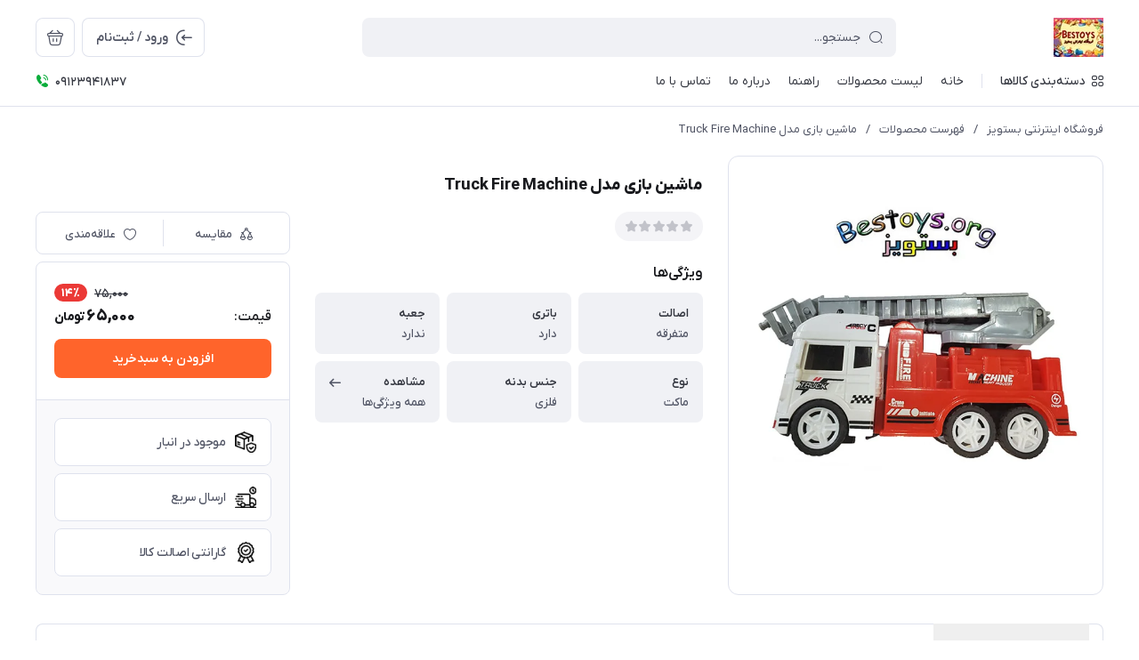

--- FILE ---
content_type: text/html; charset=utf-8
request_url: http://www.bestoys.org/product-353-2-2
body_size: 17666
content:
<!DOCTYPE html>
<html dir="rtl" lang="fa" ng-app="siteBuilder.public">

<head>
	<meta charset="UTF-8">
	<meta http-equiv="X-UA-Compatible" content="IE=edge">
	<title>ماشین بازی مدل Truck Fire Machine | فروشگاه اینترنتی بستویز</title>
	<meta name="keywords" content="">
	<meta name="description" content="">
	<meta property="og:title" content="ماشین بازی مدل Truck Fire Machine">
	<meta property="og:description" content="">
	<meta property="og:url" content="http://Www.bestoys.org/product-353-2-2">
	<meta property="og:site_name" content="فروشگاه اینترنتی بستویز">
	<meta property="og:image" content='/uploads/products/96f70a.jpg?m=crop&w=200&h=200&q=veryhigh'>
	<meta name="twitter:url" content="http://Www.bestoys.org/product-353-2-2">
	<meta name="twitter:title" content="ماشین بازی مدل Truck Fire Machine | فروشگاه اینترنتی بستویز">
	<meta name="twitter:description" content="">
	<meta name="viewport" content="width=device-width, initial-scale=1, maximum-scale=1, user-scalable=yes">
	<link rel="stylesheet" href="/site/resources/fonts/css?family=persian">
	<link rel="stylesheet" href="/themes/custom-5a18/assets/theme.css?v=1.0">
	
	<link rel="canonical" href="http://Www.bestoys.org/product-353-2-2">
	
<meta name="generator" content="Portal Site Builder">
</head>

<body class=' ' ng-class="{'no-scroll':no_scroll}">

	
		<!--navigation-->
		<div class="navigation-space"></div>
<div class="navbar bg-white lg:pb-8 fixed inset-x-0 top-0 z-999" role="navigation">
	<div class="container">
		<div class="flex justify-between lg:space-x-16 !space-x-reverse py-12 lg:pt-20 lg:pb-12 items-center flex-wrap">
			<a href="/" class="shrink-0">
				
	<img src="/uploads/logo/6747a9.jpg?m=thumb&h=44&q=high" class="max-h-40 lg:max-h-44 w-auto block" alt="فروشگاه اینترنتی بستویز">


			</a>
			<button type="button" class="mobile-menu-btn btn btn-white btn-sm btn-icon !text-gray lg:hidden relative group" aria-label="منو">
				<i class="icon-menu text-xl flex items-center justify-center absolute inset-x-0 inset-y-0 opacity-100 scale-100 group-[.active]:opacity-0 group-[.active]:scale-50 transition-all"></i>
				<i class="icon-close text-xs pt-2 flex items-center justify-center absolute inset-x-0 inset-y-0 opacity-0 scale-50 group-[.active]:opacity-100 group-[.active]:scale-100 transition-all"></i>
			</button>
			<form class="navbar-search grow w-full lg:max-w-[600px] relative" action="/site/search" dynamic-search="" autocomplete="off">
				<div class="pt-10 lg:pt-0">
					
						<div class="relative">
	<i class="icon-search text-gray text-normal h-16 w-16 absolute right-15 inset-y-0 my-auto z-2 pointer-events-none transition-all" ng-class="{'scale-0 opacity-0': loading}"></i>
	<i class="before:loading w-16 h-16 text-xs absolute inset-y-0 right-15 my-auto transition-all is-loading z-2 before:border-2 before:border-blue scale-125 opacity-0" ng-class="{'!scale-100 !opacity-100': loading}"></i>
	<input type="text" name="q" class="form-control relative z-1 pr-40" maxlength="100" ng-model="query" ng-model-options="{debounce:500}" ng-focus="searchFocused=true" ng-blur="searchFocused=false" ng-class="{'active': searchFocused||searchMouseover}" placeholder="جستجو...">
</div>
<div class="inset-x-0 top-full mt-10 shadow-dropdown absolute rounded bg-white p-20 z-999" ng-mouseover="searchMouseover=true" ng-mouseleave="searchMouseover=false" ng-class="{'hidden': !items.length || (!searchFocused&&!searchMouseover)}" auto-show="">
	<a ng-href="{{item.url}}" class="flex items-center border-b pb-16 mb-16 last:border-none last:pb-0 last:mb-0" ng-repeat="item in items">
		<img ng-src="{{item.image}}?m=crop&w=48&h=48&q=high" class="rounded ml-12" ng-show="item.image">
		<img src="/site/resources/images/empty.jpg?m=crop&w=48&h=48&q=high" class="rounded ml-12" ng-show="!item.image">
		<div class=" pt-2">
			<span class="text-xs text-dark font-medium leading-xs block" ng-bind="item.title"></span>
		</div>
	</a>
</div>
					
				</div>
			</form>
			<ul class="hidden lg:flex space-x-8 flex-row-reverse">
				
					<li>
						<div class="relative" cart="">
							<a href="/site/cart" class="btn btn-icon btn-white icon-bag text-xl" data-drawer="#cart-drawer" aria-label="سبد خرید"></a>
							<span class="absolute -right-4 -top-4 bg-primary text-white text-[11px] leading-1 pt-4 pb-1 font-semibold rounded-xs min-w-16 text-center px-4 fa-numbers" auto-show="" ng-show="model.quantity > 0" ng-bind="model.quantity || 0"></span>
						</div>
					</li>
				
				<li>
					
						<a href="/site/signin" class="btn btn-white flex items-center py-10">
							<i class="icon-login text-2xl ml-7 -mr-4"></i>
							<span class="pt-2">ورود / ثبت‌نام</span>
						</a>
					
					
				</li>
			</ul>

		</div>
		<div class="navbar-content hidden lg:block">
			<nav class="flex leading-[22px] pb-6 pt-1 items-center">
				
					<div class="megamenu-holder relative before:w-[880px] before:top-full before:absolute before:hidden before:h-14 hover:before:block before:right-0">
						<div class="flex items-center py-2 text-dark megamenu-btn cursor-pointer">
							<i class="icon-category ml-7"></i>
							<span class="pt-2 font-medium">دسته‌بندی کالاها</span>
						</div>
						<div class="megamenu absolute top-full mt-14 border-t rounded-b right-0 bg-white w-[900px] min-h-[400px] max-h-[60vh] z-999 overflow-hidden">
							<div class="flex grow overflow-hidden">
								<ul class="megamenu-items bg-light w-[220px] shrink-0 overflow-y-auto overflow-x-hidden pt-8 pb-12">
									
										<li>
											<a href="/store-50" class="megamenu-item">
												فکری
											</a>
										</li>
									
										<li>
											<a href="/store-5" class="megamenu-item">
												فیگور
											</a>
										</li>
									
										<li>
											<a href="/store-34" class="megamenu-item">
												پسرانه
											</a>
										</li>
									
										<li>
											<a href="/store-26" class="megamenu-item">
												دخترانه
											</a>
										</li>
									
										<li>
											<a href="/store-54" class="megamenu-item">
												اکسسوری
											</a>
										</li>
									
										<li>
											<a href="/store-69" class="megamenu-item">
												اسباب بازیهای ایراد دار
											</a>
										</li>
									
										<li>
											<a href="/store-90" class="megamenu-item">
												پوشاک
											</a>
										</li>
									
								</ul>
								<div class="relative grow">
									
										<div class="megamenu-content">
											
												
													<div>
														<a href="/store-50/lego" class="block text-dark text-xs font-semibold" target="_blank">
															لگو - Lego
														</a>
														
													</div>
												
													<div>
														<a href="/store-50/store-51" class="block text-dark text-xs font-semibold" target="_self">
															پازل - Puzzle
														</a>
														
													</div>
												
													<div>
														<a href="/store-50/store-61" class="block text-dark text-xs font-semibold" target="_blank">
															پلی موبیل - PLAYMOBIL
														</a>
														
													</div>
												
													<div>
														<a href="/store-50/store-76" class="block text-dark text-xs font-semibold" target="_self">
															برد گیم - Board Game
														</a>
														
													</div>
												
											
										</div>
									
										<div class="megamenu-content">
											
												
													<div>
														<a href="/store-5/store-35" class="block text-dark text-xs font-semibold" target="_blank">
															هری پاتر - Harry Potter
														</a>
														
													</div>
												
													<div>
														<a href="/store-5/store-36" class="block text-dark text-xs font-semibold" target="_blank">
															تن تن - Tintin
														</a>
														
													</div>
												
													<div>
														<a href="/store-5/store-37" class="block text-dark text-xs font-semibold" target="_blank">
															نظامی - Soldier
														</a>
														
													</div>
												
													<div>
														<a href="/store-5/store-38" class="block text-dark text-xs font-semibold" target="_blank">
															فیلم - Films
														</a>
														
													</div>
												
													<div>
														<a href="/store-5/funkopop" class="block text-dark text-xs font-semibold" target="_blank">
															فانکوپاپ - Funko Pop
														</a>
														
													</div>
												
													<div>
														<a href="/store-5/store-40" class="block text-dark text-xs font-semibold" target="_blank">
															کارتون - Animitions
														</a>
														
													</div>
												
													<div>
														<a href="/store-5/store-41" class="block text-dark text-xs font-semibold" target="_blank">
															انیمه - Anime
														</a>
														
													</div>
												
													<div>
														<a href="/store-5/store-42" class="block text-dark text-xs font-semibold" target="_blank">
															بازی - Games
														</a>
														
													</div>
												
													<div>
														<a href="/store-5/store-43" class="block text-dark text-xs font-semibold" target="_blank">
															حیوانات - Animals
														</a>
														
													</div>
												
													<div>
														<a href="/store-5/store-44" class="block text-dark text-xs font-semibold" target="_blank">
															دیزنی - Disney
														</a>
														
													</div>
												
													<div>
														<a href="/store-5/store-53" class="block text-dark text-xs font-semibold" target="_blank">
															گروسری گنگ - Grossery Gang
														</a>
														
													</div>
												
													<div>
														<a href="/store-5/store-60" class="block text-dark text-xs font-semibold" target="_self">
															ورزشی - Sport
														</a>
														
													</div>
												
													<div>
														<a href="/store-5/store-62" class="block text-dark text-xs font-semibold" target="_blank">
															کیوپاسکت - Qposket
														</a>
														
													</div>
												
													<div>
														<a href="/store-5/star-wars" class="block text-dark text-xs font-semibold" target="_blank">
															جنگ ستارگان - Star Wars
														</a>
														
													</div>
												
													<div>
														<a href="/store-5/store-71" class="block text-dark text-xs font-semibold" target="_blank">
															بازی مرکب - Squid Game
														</a>
														
													</div>
												
											
										</div>
									
										<div class="megamenu-content">
											
												
													<div>
														<a href="/store-34/store-82" class="block text-dark text-xs font-semibold" target="_self">
															هواپیما و هلی کوپتر کنترلی
														</a>
														
													</div>
												
													<div>
														<a href="/store-34/store-81" class="block text-dark text-xs font-semibold" target="_self">
															ماشین کنترلی
														</a>
														
													</div>
												
													<div>
														<a href="/store-34/store-74" class="block text-dark text-xs font-semibold" target="_self">
															موتور - Motor
														</a>
														
													</div>
												
													<div>
														<a href="/store-34/store-47" class="block text-dark text-xs font-semibold" target="_self">
															ماشین - Cars
														</a>
														
													</div>
												
													<div>
														<a href="/store-34/store-45" class="block text-dark text-xs font-semibold" target="_self">
															سگ نگهبان - Pow Patrol
														</a>
														
													</div>
												
													<div>
														<a href="/store-34/store-46" class="block text-dark text-xs font-semibold" target="_self">
															پی جی مسک - PJ Masks
														</a>
														
													</div>
												
													<div>
														<a href="/store-34/store-52" class="block text-dark text-xs font-semibold" target="_self">
															مشاغل
														</a>
														
													</div>
												
													<div>
														<a href="/store-34/store-64" class="block text-dark text-xs font-semibold" target="_self">
															اسلحه - Gun
														</a>
														
													</div>
												
													<div>
														<a href="/store-34/store-64" class="block text-dark text-xs font-semibold" target="_self">
															اسلحه - Gun
														</a>
														
													</div>
												
													<div>
														<a href="/store-34/store-65" class="block text-dark text-xs font-semibold" target="_self">
															متفرقه
														</a>
														
													</div>
												
													<div>
														<a href="/store-34/store-66" class="block text-dark text-xs font-semibold" target="_self">
															فرفره انفجاری
														</a>
														
													</div>
												
													<div>
														<a href="/store-34/store-70" class="block text-dark text-xs font-semibold" target="_self">
															ماسک
														</a>
														
													</div>
												
											
										</div>
									
										<div class="megamenu-content">
											
												
													<div>
														<a href="/store-26/store-31" class="block text-dark text-xs font-semibold" target="_blank">
															پونی - Pony
														</a>
														
													</div>
												
													<div>
														<a href="/store-26/store-29" class="block text-dark text-xs font-semibold" target="_blank">
															ال و ال - Lol
														</a>
														
													</div>
												
													<div>
														<a href="/store-26/store-30" class="block text-dark text-xs font-semibold" target="_blank">
															عروسک دخترانه
														</a>
														
													</div>
												
													<div>
														<a href="/store-26/store-33" class="block text-dark text-xs font-semibold" target="_blank">
															خانه و آشپزخانه - Home &amp; Kitchen
														</a>
														
													</div>
												
													<div>
														<a href="/store-26/store-89" class="block text-dark text-xs font-semibold" target="_blank">
															لابوبو - Labubu
														</a>
														
													</div>
												
													<div>
														<a href="/store-26/store-67" class="block text-dark text-xs font-semibold" target="_blank">
															پلیشی
														</a>
														
													</div>
												
													<div>
														<a href="/store-26/store-73" class="block text-dark text-xs font-semibold" target="_blank">
															زینتی
														</a>
														
													</div>
												
											
										</div>
									
										<div class="megamenu-content">
											
												
													<div>
														<a href="/store-54/store-58" class="block text-dark text-xs font-semibold" target="_self">
															لوازم التحریر
														</a>
														
													</div>
												
													<div>
														<a href="/store-54/store-58/store-56" class="block text-dark text-xs font-semibold" target="_self">
															جامدادی - Pencil Case
														</a>
														
													</div>
												
													<div>
														<a href="/store-54/store-83" class="block text-dark text-xs font-semibold" target="_self">
															مناسبتی
														</a>
														
													</div>
												
													<div>
														<a href="/store-54/store-79" class="block text-dark text-xs font-semibold" target="_self">
															ساعت - Watch
														</a>
														
													</div>
												
													<div>
														<a href="/store-54/store-27" class="block text-dark text-xs font-semibold" target="_self">
															جاسوویچی - Keychain
														</a>
														
													</div>
												
													<div>
														<a href="/store-54/store-55" class="block text-dark text-xs font-semibold" target="_self">
															کیف پول - Wallet
														</a>
														
													</div>
												
											
										</div>
									
										<div class="megamenu-content">
											
										</div>
									
										<div class="megamenu-content">
											
										</div>
									
								</div>
							</div>
						</div>
					</div>
					<div class="w-1 bg-gray-300 h-16 mx-20"></div>
				
				
					<ul class="navbar-items flex items-center space-x-20 space-x-reverse" role="menu" id="navbar-128643132">
						
							<li class='nav-item  '>
								<a href="/" class='nav-link' itemprop="url" target="_self">
									<span>خانه</span>
								</a>
								
							</li>
						
							<li class='nav-item  '>
								<a href="/site/store/products" class='nav-link' itemprop="url" target="_self">
									<span>لیست محصولات</span>
								</a>
								
							</li>
						
							<li class='nav-item  '>
								<a href="/help" class='nav-link' itemprop="url" target="_self">
									<span>راهنما</span>
								</a>
								
							</li>
						
							<li class='nav-item  '>
								<a href="/about-us" class='nav-link' itemprop="url" target="_self">
									<span>درباره ما</span>
								</a>
								
							</li>
						
							<li class='nav-item  '>
								<a href="/contact-us" class='nav-link' itemprop="url" target="_self">
									<span>تماس با ما</span>
								</a>
								
							</li>
						
					</ul>
				
				
					<div class="flex dir-ltr mr-auto items-center py-1">
						<i class="icon-phone-ring text-green text-normal mr-6"></i>
						<span class="text-xs font-medium text-dark fa-numbers pt-4">09123941837</span>
						
					</div>
				
			</nav>
		</div>

	</div>
</div>

<div class="mobile-menu-holder">
	<div class="mobile-menu flex flex-col h-full">
		<div class="px-24 pt-28 pb-20 flex items-center justify-between">
			<a href="/" class="shrink-0">
				
	<img src="/uploads/logo/6747a9.jpg?m=thumb&h=44&q=high" class="max-h-40 lg:max-h-44 w-auto block" alt="فروشگاه اینترنتی بستویز">


			</a>
			<button type="button" class="mobile-menu-close-btn btn btn-white btn-sm btn-icon !text-gray lg:hidden icon-close text-xs pt-2"></button>
		</div>

		
			<div class="grow overflow-y-auto overflow-x-hidden">
				<ul class="mobile-menu-items px-24 pb-12" role="menu" id="mobile-menu-128643132">
					
						<li class='mobile-menu-item  '>
							<a href="/" class='mobile-menu-link' itemprop="url" target="_self">
								<span>خانه</span>
								
							</a>
							
						</li>
					
						<li class='mobile-menu-item  '>
							<a href="/site/store/products" class='mobile-menu-link' itemprop="url" target="_self">
								<span>لیست محصولات</span>
								
							</a>
							
						</li>
					
						<li class='mobile-menu-item  '>
							<a href="/help" class='mobile-menu-link' itemprop="url" target="_self">
								<span>راهنما</span>
								
							</a>
							
						</li>
					
						<li class='mobile-menu-item  '>
							<a href="/about-us" class='mobile-menu-link' itemprop="url" target="_self">
								<span>درباره ما</span>
								
							</a>
							
						</li>
					
						<li class='mobile-menu-item  '>
							<a href="/contact-us" class='mobile-menu-link' itemprop="url" target="_self">
								<span>تماس با ما</span>
								
							</a>
							
						</li>
					
				</ul>
			</div>
		
	</div>
</div>


	<div class="drawer" id="cart-drawer" cart="">
	<div class="drawer-inner flex flex-col">
		<div class="flex items-center border-b px-16 lg:px-20 py-12 lg:py-16">
			<span class="grow font-bold text-normal lg:text-lg text-dark pt-4">سبد خرید</span>
			<button type="button" class="btn btn-icon btn-white icon-close btn-xs lg:btn-sm !pt-2 drawer-close-btn"></button>
		</div>

		<div class="grow flex flex-col overflow-hidden" ng-if="model.items.length">
			<div class="px-16 lg:px-20 py-20 lg:py-24 overflow-y-auto overflow-x-hidden">
				<div class="pb-20 lg:pb-24 mb-20 lg:mb-24 border-b last:!pb-0 last:!mb-0 last:!border-none" ng-repeat="item in model.items">
					<div class="flex">
						<a ng-href="{{item.product.url}}" target="_blank" class="w-100 h-100 thumbnail-holder shrink-0 ml-16 lg:ml-20">
							<img ng-src="{{item.product.image||'/site/resources/images/empty.jpg'}}?m=thumb&w=100&h=100&q=high" class="thumbnail">
						</a>
						<div class="pt-8 self-center">
							<a ng-href="{{item.product.url}}" class="block leading-[24px] text-secondary text-xs font-semibold" target="_blank">
								{{item.title}}
							</a>
							<div class="text-2xs leading-[20px] text-gray space-y-4 mt-4" ng-show="item.subtitle">
								<div ng-repeat="item in item.attributes">
									{{item}}
								</div>
							</div>
						</div>
					</div>
					<div class="flex items-center mt-8 lg:mt-12">
						<div class="w-100 ml-16 lg:ml-20">
							<div>
	<form name="items" class="flex rounded border dir-ltr items-center after:loading after:border-primary " ng-class="{'is-loading': item.progress}" ng-submit="items.$valid && update(item)" novalidate="">
		<button type="button" class="w-36 h-36 text-normal btn-icon !pt-2 transition-opacity text-red icon-delete" ng-show="item.quantity <= item.product.variant.min" ng-click="removeItem(item)" ng-class="{'opacity-55': item.progress}" ng-disabled="loading || item.progress"></button>
		<button type="button" class="w-36 h-36 text-4xs btn-icon !pt-2 transition-opacity text-gray icon-minus" ng-show="item.quantity > item.product.variant.min" ng-click="item.quantity = item.quantity-1;update(item)" ng-class="{'opacity-75': item.progress}" ng-disabled="loading || item.progress"></button>
		<span class="grow text-center fa-numbers transition-opacity pt-5 font-semibold text-gray text-sm leading-1" ng-class="{'opacity-0': item.progress}">
			{{item.quantity}}
		</span>
		<button type="button" class="w-36 h-36 text-4xs btn-icon !pt-2 transition-opacity text-gray icon-plus" ng-click="item.quantity = item.quantity+1;update(item)" ng-class="{'opacity-55': item.progress || item.quantity >= item.product.variant.max}" ng-disabled="loading || item.progress || item.quantity >= item.product.variant.max"></button>
	</form>
	<div class="validation-inline cart-item-inline-error text-danger" ng-messages="items.$error" ng-show="items.$dirty">
		<span ng-message="required">
			تعداد را بنویسید.
		</span>
		<span ng-message="min">
			بیش‌تر از 0 بنویسید.
		</span>
		<span ng-message="max">
			کم‌تر از {{item.product.variant.max + 1}} بنویسید.
		</span>
	</div>
</div>
						</div>
						<div class="pt-2 leading-xs">
							<div class="text-3xs text-red font-bold fa-numbers tracking-tight" ng-show="item.promotion_discount">{{item.promotion_discount|number}} <span class="text-5xs tracking-ultratight font-semibold">تومان</span> <span class="text-4xs">تخفیف</span></div>
							<div class="text-normal text-dark font-extrabold fa-numbers tracking-tight">{{item.total|number}} <span class="text-2xs tracking-ultratight">تومان</span></div>
						</div>
					</div>
				</div>
			</div>

			<div class="py-12 lg:py-16 px-16 lg:px-20 border-t flex items-center mt-auto">
				<div class="grow leading-xs pt-2">
					<div class="text-gray text-xs font-normal mb-2">مبلغ قابل پرداخت</div>
					<div class="text-lg text-dark font-extrabold fa-numbers tracking-tight">{{model.subtotal|number}} <span class="text-2xs tracking-ultratight">تومان</span></div>
				</div>
				<a href="/site/cart" class="btn btn-primary">
					ثبت سفارش
				</a>
			</div>
		</div>

		<div class="py-60 m-auto text-center" aria-labelledby="header-minicart" ng-if="!model.items.length">
			<i class="icon-bag-cross block text-[48px] text-gray opacity-60"></i>
			<div class="text-normal font-bold text-dark mt-14 leading-xs">
				سبد خرید شما خالی است
			</div>
		</div>
	</div>
</div>

		<!--/navigation-->
	

<!--main-->
<main class="product-container" product="">
	<div class="container">
		
	<div class="breadcrumb -lg:scrollable-row -lg:scrollable-row-autowidth lg:*:truncate ">
		<a href="/">فروشگاه اینترنتی بستویز</a>
		
			<span>/</span>
			<a href="/site/products">فهرست محصولات</a>
		
			<span>/</span>
			<a href="/product-353-2-2">ماشین بازی مدل Truck Fire Machine</a>
		
	</div>




	<!-- beautify ignore:start -->
	<script type="application/ld+json">
		{"@context":"https://schema.org","@type":"BreadcrumbList","itemListElement":[{"@type":"ListItem","position":1,"name":"فهرست محصولات","item":"http://Www.bestoys.org/site/products"},{"@type":"ListItem","position":2,"name":"ماشین بازی مدل Truck Fire Machine","item":"http://Www.bestoys.org/product-353-2-2"}]}
	</script>
	<!-- beautify ignore:end -->


		<div class="lg:flex flex-wrap mb-24 md:mb-32 2xl:mb-36" add-to-cart="">
			
			<div class="-mx-16 lg:mx-0 lg:w-3/8 lg:pl-28">
				
					<div class="border-y lg:border-x lg:rounded-lg lg:p-16 h-full flex items-center justify-center lightbox-container">
						<a href="/uploads/products/96f70a.jpg" class="thumbnail-holder w-[250px] h-[250px] md:w-[320px] md:h-[320px] lg:w-auto lg:h-auto mx-auto lightbox-item">
							<img src='/uploads/products/96f70a.jpg?m=thumb&w=640&h=640&q=high' class="thumbnail">
						</a>
					</div>
				
				
			</div>
			<div class="w-full lg:w-5/8 pt-24 lg:pt-20">
				
				<h1 class="text-normal md:text-lg text-secondary font-extrabold">
					ماشین بازی مدل Truck Fire Machine
				</h1>
				
				<form name="addtocart" class="md:flex pt-12 md:pt-16" ng-submit="addtocart.$valid && submit()" eval="collect(65000, 75000, 14)" dynamic-form="" auto-show="" novalidate="">
					<div class="md:w-3/5 md:pl-14">
						
							<div class="mb-12 md:mb-20 flex -md:space-x-6 md:space-x-8 !space-x-reverse items-center -md:scrollable-row -md:scrollable-row-autowidth">
								
									<div class="flex items-start px-12 bg-light/75 rounded-pill py-10" eval="collect(152625258, 0, 0)" product-rating="" auto-show="">
										<div class="relative group inline-flex">
											<div class="star-rating text-2xs group-hover:opacity-0">
												<div style='width:{{model.rate/5*100}}%'>
													<i class="icon-star" ng-repeat="number in [1,2,3,4,5]"></i>
												</div>
												<div style='width:{{(5-model.rate)/5*100}}%' class="!text-gray/30">
													<i class="icon-star" ng-repeat="number in [1,2,3,4,5]"></i>
												</div>
											</div>
											<div class="absolute text-2xs opacity-0 group-hover:opacity-100 flex inset-x-0 top-0 -mx-[0.1em]">
												<i class="icon-star px-[0.1em] cursor-pointer transition-colors" ng-class="{ 'text-yellow': number <= model.rate, 'text-gray/30': number> model.rate, }" ng-click="submit(number)" ng-focus="changeRate(number)" ng-mouseover="changeRate(number)" ng-mouseleave="changeRate()" ng-repeat="number in [1,2,3,4,5]"></i>
											</div>
										</div>
										<span class="text-gray fa-numbers mr-8 pt-1 text-3xs leading-1 pl-2" ng-show="model.count">از {{model.count}} نظر</span>
									</div>
								
								
								
								
									<button type="button" class="btn-light bg-light/75 text-gray rounded-pill text-2xs leading-[19px] px-14 py-7 flex md:hidden items-center" onclick="alert('این امکان فقط برای کاربران در دسترس است.')">
										<i class="icon-heart text-sm ml-6"></i>
										<span>علاقه‌مندی</span>
									</button>
								
								<a href="/site/products/compare/add?id=152625258" class="btn-light bg-light/75 text-gray rounded-pill text-2xs leading-[19px] px-14 py-7 flex md:hidden items-center">
									<i class="icon-compare text-sm ml-6"></i>
									<span>مقایسه</span>
								</a>
							</div>
						
						<div class="space-y-8 md:space-y-14">
							
						</div>
						
							<div class="flex items-center mb-4 md:mb-6 mt-12 md:mt-20">
								<span class="text-secondary font-semibold text-sm md:text-normal grow">ویژگی‌ها</span>
								
									<button class="flex items-center md:hidden text-dark hover:text-blue-dark transition-colors text-3xs" type="button" data-scroll-to=".product-tabs" data-click-target="#product-fields-btn">
										<span class="font-medium">مشاهده همه</span>
										<i class="icon-arrow-left mr-6"></i>
									</button>
								
							</div>
							<div class="product-header-features md:grid md:grid-cols-3 md:gap-8 -md:scrollable-row -md:child:w-auto -md:child:max-w-6/10 -md:space-x-6">
								
									<div class="bg-light rounded-sm md:rounded pl-20 pr-12 pt-10 pb-8 md:px-16 md:pt-14 md:pb-12 text-2xs leading-[20px] grow md:grow-0">
										<div class="font-semibold text-dark md:mb-3 truncate">اصالت</div>
										<div class="text-gray font-medium truncate">
											
												
												متفرقه
											
										</div>
									</div>
								
									<div class="bg-light rounded-sm md:rounded pl-20 pr-12 pt-10 pb-8 md:px-16 md:pt-14 md:pb-12 text-2xs leading-[20px] grow md:grow-0">
										<div class="font-semibold text-dark md:mb-3 truncate">باتری</div>
										<div class="text-gray font-medium truncate">
											
												
												دارد
											
										</div>
									</div>
								
									<div class="bg-light rounded-sm md:rounded pl-20 pr-12 pt-10 pb-8 md:px-16 md:pt-14 md:pb-12 text-2xs leading-[20px] grow md:grow-0">
										<div class="font-semibold text-dark md:mb-3 truncate">جعبه</div>
										<div class="text-gray font-medium truncate">
											
												
												ندارد
											
										</div>
									</div>
								
									<div class="bg-light rounded-sm md:rounded pl-20 pr-12 pt-10 pb-8 md:px-16 md:pt-14 md:pb-12 text-2xs leading-[20px] grow md:grow-0">
										<div class="font-semibold text-dark md:mb-3 truncate">نوع</div>
										<div class="text-gray font-medium truncate">
											
												
												ماکت
											
										</div>
									</div>
								
									<div class="bg-light rounded-sm md:rounded pl-20 pr-12 pt-10 pb-8 md:px-16 md:pt-14 md:pb-12 text-2xs leading-[20px] grow md:grow-0">
										<div class="font-semibold text-dark md:mb-3 truncate">جنس بدنه</div>
										<div class="text-gray font-medium truncate">
											
												
												فلزی
											
										</div>
									</div>
								
									<div class="bg-light rounded-sm md:rounded pl-20 pr-12 pt-10 pb-8 md:px-16 md:pt-14 md:pb-12 text-2xs leading-[20px] grow md:grow-0">
										<div class="font-semibold text-dark md:mb-3 truncate">رنگ</div>
										<div class="text-gray font-medium truncate">
											
												
												قرمز
											
										</div>
									</div>
								
								
									<button type="button" data-scroll-to=".product-tabs" data-click-target="#product-fields-btn" class="rounded bg-light px-16 pt-14 pb-12 leading-[20px] text-2xs text-right hidden md:block">
										<div class="flex mb-3 items-center">
											<span class="font-semibold text-dark grow">مشاهده</span>
											<i class="icon-arrow-left text-gray"></i>
										</div>
										<span class="block text-gray font-medium truncate">همه ویژگی‌ها</span>
									</button>
								
							</div>
						

						<select id="variant" class="form-control product-variant-input hidden" ng-disabled="progress">
							
								<option value="102748002" data-stock="1" data-price="65000" data-compare-price="75000" data-discount="14" data-image="/uploads/products/96f70a.jpg" data-sku="" data-min="1" data-max="1" product-variant="">
									primary
								</option>
							
						</select>
					</div>
					<div class="md:w-2/5 md:pr-14 mt-20 md:mt-0">
						<div class="btn-group border rounded mt-12 md:mt-0 md:mb-8 hidden md:flex overflow-hidden px-4">
							<a href="/site/products/compare/add?id=152625258" class="btn text-2xs grow basis-0">
								<i class="icon-compare"></i>
								<span>مقایسه</span>
							</a>
							
							
								<button type="button" class="btn text-2xs grow basis-0" onclick="alert('این امکان فقط برای کاربران در دسترس است.')">
									<i class="icon-heart"></i>
									<span>علاقه‌مندی</span>
								</button>
							
						</div>
						<div class="md:border md:rounded md:overflow-hidden">
							<div class="md:py-24 md:px-20">
								
									<div auto-show="">
										<div class="alert alert-sm alert-red fa-numbers product-buttons-failed mb-16" ng-if="validation">
	<ul>
		<li ng-bind="validation.main"></li>
		<li ng-repeat="(key, value) in validation" ng-if="key != 'main'">
			{{value}}
		</li>
	</ul>
</div>
									</div>
								
								
								
									
										<div class="fa-numbers leading-1" ng-show="!outofstock()" auto-show="">
											<div class="flex items-end pt-6">
												<div class="grow text-normal font-medium text-secondary pb-1">قیمت:</div>
												<div>
													<div class="flex items-center mb-8 justify-end -mt-6" ng-if="getDiscount()">
														<span class="text-xs text-dark line-through font-medium pt-4 ml-8" ng-bind="getComparePrice()|number">
															75,000
														</span>
														<span class="bg-red rounded-pill text-2xs font-extrabold px-8 pt-4 pb-3 text-white leading-1" ng-bind="getDiscount() + '٪'">
															14٪
														</span>
													</div>
													<div class="text-lg text-secondary font-extrabold tracking-tight text-left" ng-if="getPrice() > -1">
														<span ng-bind="getPrice()|number">65,000 </span>
														<span class="text-xs tracking-ultratight">تومان</span>
													</div>
												</div>
											</div>
											<div class="mt-16">
												<div class="input-group mb-10" ng-show="model.min > 1">
													<div class="input-group-text product-quantity-text">
														<span>تعداد</span>
													</div>
													<input type="number" id="quantity" class="form-control product-quantity-input" min="1" max="1000" ng-model="model.quantity" ng-disabled="progress" required="">
												</div>
												<button class="btn btn-primary w-full product-addtocart btn-ajax" ng-class="{'is-loading': progress}" ng-disabled="outofstock() || progress">افزودن به سبدخرید</button>
											</div>
										</div>
										<div class="product-outofstock-message alert alert-sm alert-red" ng-show="outofstock()" auto-show="">
											محصول مورد نظر موجود نمی‌باشد.
										</div>
									
									
								
							</div>

							
								
									<div class="md:p-20 md:border-t md:bg-light/40 mt-10 md:mt-0 relative">
										
										<div class="-md:scrollable-row -md:space-x-6 md:space-y-8 -md:child:max-w-none -md:child:w-auto">
											
												<div class="flex items-center px-11 md:px-16 py-8 md:py-14 bg-light/80 md:bg-white md:border rounded grow justify-center md:justify-start">
													<img class="w-20 md:w-24 h-auto" src='/themes/custom-5a18/userfiles/ca59ae.png?m=thumb&w=24&q=high' alt="موجود در انبار">
													<h4 class="text-2xs leading-[20px] md:text-xs font-medium text-gray md:grow pt-2 mr-8 md:mr-10 pl-4 md:pl-4">موجود در انبار</h4>
												</div>
											
												<div class="flex items-center px-11 md:px-16 py-8 md:py-14 bg-light/80 md:bg-white md:border rounded grow justify-center md:justify-start">
													<img class="w-20 md:w-24 h-auto" src='/themes/custom-5a18/userfiles/e5ec03.png?m=thumb&w=24&q=high' alt="ارسال سریع">
													<h4 class="text-2xs leading-[20px] md:text-xs font-medium text-gray md:grow pt-2 mr-8 md:mr-10 pl-4 md:pl-4">ارسال سریع</h4>
												</div>
											
												<div class="flex items-center px-11 md:px-16 py-8 md:py-14 bg-light/80 md:bg-white md:border rounded grow justify-center md:justify-start">
													<img class="w-20 md:w-24 h-auto" src='/themes/custom-5a18/userfiles/e9967e.png?m=thumb&w=24&q=high' alt="گارانتی اصالت کالا">
													<h4 class="text-2xs leading-[20px] md:text-xs font-medium text-gray md:grow pt-2 mr-8 md:mr-10 pl-4 md:pl-4">گارانتی اصالت کالا</h4>
												</div>
											
										</div>
									</div>
								
							
						</div>
					</div>

				</form>
			</div>
		</div>

		<div class="mb-24 md:mb-28 2xl:mb-32">
			<div class="tabs product-tabs bg-white shadow-border-y lg:shadow-border lg:rounded relative lg:px-16 -lg:space-x-0 -lg:scrollable-row-autowidth -lg:scrollable-row">
				<div class="tab-bg bottom-0 h-4 bg-primary rounded-t-pill duration-200"></div>
				<ul class="flex whitespace-nowrap -sm:child:grow grow sm:grow-0">
					
					
					
						<li>
							<button type="button" id="product-fields-btn" class="w-full transition-colors text-2xs md:text-xs font-medium leading-[22px] text-gray is-[active]:!text-primary px-14 md:px-16 pt-17 md:pt-22 pb-13 md:pb-18 duration-200" data-tab="#product-tab-fields">مشخصات</button>
						</li>
					
					
						<li>
							<button type="button" class="w-full transition-colors text-2xs md:text-xs font-medium leading-[22px] text-gray is-[active]:!text-primary px-14 md:px-16 pt-17 md:pt-22 pb-13 md:pb-18 duration-200" data-tab="#product-tab-comments">دیدگاه‌ها</button>
						</li>
					
				</ul>
			</div>
			<div class="mt-16 md:mt-20">
				
				
				
					<div class="tab-content" id="product-tab-fields">
						<div class="product-fields">
							
								<div class="product-fields-item">
									<div class="product-fields-item-name">
										اصالت
									</div>
									<div class="product-fields-item-value">
										
											
											متفرقه
										
									</div>
								</div>
							
								<div class="product-fields-item">
									<div class="product-fields-item-name">
										باتری
									</div>
									<div class="product-fields-item-value">
										
											
											دارد
										
									</div>
								</div>
							
								<div class="product-fields-item">
									<div class="product-fields-item-name">
										جعبه
									</div>
									<div class="product-fields-item-value">
										
											
											ندارد
										
									</div>
								</div>
							
								<div class="product-fields-item">
									<div class="product-fields-item-name">
										نوع
									</div>
									<div class="product-fields-item-value">
										
											
											ماکت
										
									</div>
								</div>
							
								<div class="product-fields-item">
									<div class="product-fields-item-name">
										جنس بدنه
									</div>
									<div class="product-fields-item-value">
										
											
											فلزی
										
									</div>
								</div>
							
								<div class="product-fields-item">
									<div class="product-fields-item-name">
										رنگ
									</div>
									<div class="product-fields-item-value">
										
											
											قرمز
										
									</div>
								</div>
							
								<div class="product-fields-item">
									<div class="product-fields-item-name">
										مقیاس
									</div>
									<div class="product-fields-item-value">
										
											
											۱:۴۳
										
									</div>
								</div>
							
								<div class="product-fields-item">
									<div class="product-fields-item-name">
										طول
									</div>
									<div class="product-fields-item-value">
										
											
											۱۰ سانتی متر
										
									</div>
								</div>
							
								<div class="product-fields-item">
									<div class="product-fields-item-name">
										عرض
									</div>
									<div class="product-fields-item-value">
										
											
											۳ سانتی متر
										
									</div>
								</div>
							
								<div class="product-fields-item">
									<div class="product-fields-item-name">
										ارتفاع
									</div>
									<div class="product-fields-item-value">
										
											
											۴ سانتی متر
										
									</div>
								</div>
							
						</div>
					</div>
				
				<div class="tab-content" id="product-tab-comments">
					<div eval="collect(152625258)" product-commenting="" auto-show="">
	
	
		
		<div class="product-commenting pb-4 md:pb-8">
			<div class="text-sm font-semibold text-secondary mb-10 md:mb-14 leading-xs">شما هم درباره این کالا دیدگاه ثبت کنید</div>
			<form name="commenting" class="product-commenting-form" ng-submit="commenting.$valid && submit()" dynamic-form="" novalidate="">
				
					<div class="alert alert-sm alert-red fa-numbers product-commenting-failed mb-16" ng-if="validation">
	<ul>
		<li ng-bind="validation.main"></li>
		<li ng-repeat="(key, value) in validation" ng-if="key != 'main'">
			{{value}}
		</li>
	</ul>
</div>
				
				<div class="alert alert-green alert-sm mb-12 md:mb-16" ng-show="succeed">
	<span ng-bind="succeed.description"></span>
</div>
<div class="commenting-reply-info mb-12 md:mb-16" ng-show="isreply" ng-click="focusComment()">
	<div class="alert alert-blue alert-sm">
		این دیدگاه به عنوان پاسخ شما به دیدگاهی دیگر ارسال خواهد شد. برای صرف نظر از ارسال این پاسخ، بر روی گزینه‌ی
		<u>انصراف</u> کلیک کنید.
	</div>
</div>
<div class="flex flex-wrap -m-6 md:-m-8 items-start">
	
		<div class="w-full md:w-1/3 p-6 md:p-8">
			<div class="form-group">
				<input type="text" id="comment-name" name="name" class="form-control" ng-model="model.name" ng-disabled="progress" placeholder="نام و نام خانوادگی">
				
					<div class="validation-inline text-red" ng-messages="commenting.name.$error" ng-show="commenting.$submitted || commenting.name.$dirty">
	
	
	
	
	
	<span ng-message="server">
		<span ng-bind="validation.name"></span>
	</span>
</div>
				
			</div>
		</div>
		<div class="w-full md:w-1/3 p-6 md:p-8">
			<div class="form-group">
				<input type="text" id="comment-email" name="email" class="form-control text-right dir-ltr" ng-model="model.email" ng-disabled="progress" placeholder="پست الکترونیکی">
				
					<div class="validation-inline text-red" ng-messages="commenting.email.$error" ng-show="commenting.$submitted || commenting.email.$dirty">
	
	
	
	
	
	<span ng-message="server">
		<span ng-bind="validation.email"></span>
	</span>
</div>
				
			</div>
		</div>
		<div class="w-full md:w-1/3 p-6 md:p-8">
			<div class="form-group">
				<input type="text" id="comment-website" name="website" class="form-control text-right dir-ltr" ng-model="model.website" ng-disabled="progress" placeholder="آدرس وب‌سایت">
				
					<div class="validation-inline text-red" ng-messages="commenting.website.$error" ng-show="commenting.$submitted || commenting.website.$dirty">
	
	
	
	
	
	<span ng-message="server">
		<span ng-bind="validation.website"></span>
	</span>
</div>
				
			</div>
		</div>
	
	
	<div class="w-full p-6 md:p-8">
		<div class="form-group commenting-body">
			<textarea id="comment-body" name="body" class="form-control" rows="6" placeholder="دیدگاه شما" ng-model="model.body" ng-disabled="progress" required=""></textarea>
			<div class="form-error" ng-messages="commenting.body.$error" ng-show="commenting.$submitted || commenting.body.$dirty">
				<span ng-message="required">
					دیدگاه خود را بنویسید.
				</span>
				<span ng-message="server">
					<span ng-bind="validation.body"></span>
				</span>
			</div>
		</div>
	</div>
	
	<div class='p-6 md:p-8 flex grow sm:grow-0'>
		<button type="button" class="btn btn-white ml-6 md:ml-8" ng-disabled="progress" ng-show="isreply" ng-click="reset()" click-confirm="همه‌ی اطلاعات نوشته شده، حذف می‌شوند. آیا مطمئن هستید؟">
			انصراف
		</button>
		<button class="btn btn-primary btn-ajax grow px-24" ng-disabled="progress" ng-hide="isreply">
			ارسال دیدگاه
		</button>
		<button class="btn btn-primary btn-ajax grow px-24" ng-disabled="progress" ng-show="isreply">
			ارسال پاسخ
		</button>
	</div>
</div>
			</form>
		</div>
	
</div>
				</div>
			</div>
		</div>

		
			<div class="-mx-16 lg:mx-0 bg-light/75 lg:rounded-lg py-12 md:py-16 2xl:py-20 mb-20 md:mb-24 2xl:mb-28">
				
					<h2 class="text-normal font-bold text-dark mb-4 md:mb-8 2xl:mb-10 px-16 md:px-20 lg:px-24 pt-4">محصولات مرتبط</h2>
				
				<div class="relative">
					
					
					
						<div class="swiper-container relative">
							<button type="button" class="swiper-minimal-navigation swiper-button-prev absolute inset-y-0 my-auto -right-20" aria-label="قبلی"></button>
							<button type="button" class="swiper-minimal-navigation swiper-button-next absolute inset-y-0 my-auto -left-20" aria-label="بعدی"></button>
							<div class="overflow-hidden px-10 md:px-14 2xl:px-18">
								<div class="swiper h-full !overflow-visible" data-options="{navigation:true,slidesPerView:1.5}" data-options-xs="{slidesPerView:1.75}" data-options-sm="{slidesPerView:2.5}" data-options-md="{slidesPerView:3.5}" data-options-lg="{slidesPerView:4.5}" data-options-xl="{slidesPerView:5.5}" data-options-2xl="{slidesPerView:6.5}">
									<div class="swiper-wrapper">
										
											<div class="swiper-slide p-6 !h-auto">
												
													
	<a href="/product-353-2-2-2-2-2-2-2-2-2-3-2-2" class='flex flex-col h-full opacity-75 bg-white shadow-sm rounded-lg p-12'>
		<div class='thumbnail-holder box-content max-w-full mx-auto pt-4 mb-14 w-[120px] h-[120px] lg:w-[144px] lg:h-[144px]'>
			<img src='/uploads/products/daf6ff.jpg?m=thumb&w=320&h=320&q=high' class="thumbnail" alt="ماشین فلزی مدل Volkswagen">
		</div>
		<h3 class="text-2xs leading-[21px] text-dark font-medium line-clamp-2">
			ماشین فلزی مدل Volkswagen
		</h3>
		<div class="mt-auto pt-12">
			<div class="relative fa-numbers">
				
			</div>
			
				<span class="text-red-dark text-2xs font-medium">
					ناموجود
				</span>
			
		</div>
	</a>



												
											</div>
										
											<div class="swiper-slide p-6 !h-auto">
												
													
	<a href="/product-353-2-2-2-2-2-2-2-2-2-3-2" class='flex flex-col h-full opacity-75 bg-white shadow-sm rounded-lg p-12'>
		<div class='thumbnail-holder box-content max-w-full mx-auto pt-4 mb-14 w-[120px] h-[120px] lg:w-[144px] lg:h-[144px]'>
			<img src='/uploads/products/3e4d56.jpg?m=thumb&w=320&h=320&q=high' class="thumbnail" alt="موتور فلزی مدل 199">
		</div>
		<h3 class="text-2xs leading-[21px] text-dark font-medium line-clamp-2">
			موتور فلزی مدل 199
		</h3>
		<div class="mt-auto pt-12">
			<div class="relative fa-numbers">
				
			</div>
			
				<span class="text-red-dark text-2xs font-medium">
					ناموجود
				</span>
			
		</div>
	</a>



												
											</div>
										
											<div class="swiper-slide p-6 !h-auto">
												
													
	<a href="/product-353-2-2-2-2-2-2-2-2-2-2" class='flex flex-col h-full opacity-75 bg-white shadow-sm rounded-lg p-12'>
		<div class='thumbnail-holder box-content max-w-full mx-auto pt-4 mb-14 w-[120px] h-[120px] lg:w-[144px] lg:h-[144px]'>
			<img src='/uploads/products/80f844.jpg?m=thumb&w=320&h=320&q=high' class="thumbnail" alt="ماشین فلزی مدل 1401">
		</div>
		<h3 class="text-2xs leading-[21px] text-dark font-medium line-clamp-2">
			ماشین فلزی مدل 1401
		</h3>
		<div class="mt-auto pt-12">
			<div class="relative fa-numbers">
				
			</div>
			
				<span class="text-red-dark text-2xs font-medium">
					ناموجود
				</span>
			
		</div>
	</a>



												
											</div>
										
											<div class="swiper-slide p-6 !h-auto">
												
													
	<a href="/product-353-2-2-2-2-2-2-2-2-2" class='flex flex-col h-full opacity-75 bg-white shadow-sm rounded-lg p-12'>
		<div class='thumbnail-holder box-content max-w-full mx-auto pt-4 mb-14 w-[120px] h-[120px] lg:w-[144px] lg:h-[144px]'>
			<img src='/uploads/products/a49456.jpg?m=thumb&w=320&h=320&q=high' class="thumbnail" alt="هواپیما فلزی مدل 0001">
		</div>
		<h3 class="text-2xs leading-[21px] text-dark font-medium line-clamp-2">
			هواپیما فلزی مدل 0001
		</h3>
		<div class="mt-auto pt-12">
			<div class="relative fa-numbers">
				
			</div>
			
				<span class="text-red-dark text-2xs font-medium">
					ناموجود
				</span>
			
		</div>
	</a>



												
											</div>
										
											<div class="swiper-slide p-6 !h-auto">
												
													
	<a href="/product-353-2-2-2-2-2-2-2-2" class='flex flex-col h-full opacity-75 bg-white shadow-sm rounded-lg p-12'>
		<div class='thumbnail-holder box-content max-w-full mx-auto pt-4 mb-14 w-[120px] h-[120px] lg:w-[144px] lg:h-[144px]'>
			<img src='/uploads/products/10870d.jpg?m=thumb&w=320&h=320&q=high' class="thumbnail" alt="هواپیما فلزی مدل 0002">
		</div>
		<h3 class="text-2xs leading-[21px] text-dark font-medium line-clamp-2">
			هواپیما فلزی مدل 0002
		</h3>
		<div class="mt-auto pt-12">
			<div class="relative fa-numbers">
				
			</div>
			
				<span class="text-red-dark text-2xs font-medium">
					ناموجود
				</span>
			
		</div>
	</a>



												
											</div>
										
											<div class="swiper-slide p-6 !h-auto">
												
													
	<a href="/product-353-3-2" class='flex flex-col h-full opacity-75 bg-white shadow-sm rounded-lg p-12'>
		<div class='thumbnail-holder box-content max-w-full mx-auto pt-4 mb-14 w-[120px] h-[120px] lg:w-[144px] lg:h-[144px]'>
			<img src='/uploads/products/394382.jpg?m=thumb&w=320&h=320&q=high' class="thumbnail" alt="ماشین بازی مدل Renualt 5">
		</div>
		<h3 class="text-2xs leading-[21px] text-dark font-medium line-clamp-2">
			ماشین بازی مدل Renualt 5
		</h3>
		<div class="mt-auto pt-12">
			<div class="relative fa-numbers">
				
			</div>
			
				<span class="text-red-dark text-2xs font-medium">
					ناموجود
				</span>
			
		</div>
	</a>



												
											</div>
										
											<div class="swiper-slide p-6 !h-auto">
												
													
	<a href="/product-353-2-2-2-2-2-2" class='flex flex-col h-full  bg-white shadow-sm rounded-lg p-12'>
		<div class='thumbnail-holder box-content max-w-full mx-auto pt-4 mb-14 w-[120px] h-[120px] lg:w-[144px] lg:h-[144px]'>
			<img src='/uploads/products/71676c.jpg?m=thumb&w=320&h=320&q=high' class="thumbnail" alt="ماشین بازی مدل Max 24">
		</div>
		<h3 class="text-2xs leading-[21px] text-dark font-medium line-clamp-2">
			ماشین بازی مدل Max 24
		</h3>
		<div class="mt-auto pt-12">
			<div class="relative fa-numbers">
				
					
						<span class="text-4xs text-gray line-through block font-medium leading-1 mb-3">
							105,000
						</span>
					
					
						<span class="text-xs text-dark font-bold block leading-[18px]">85,000 <span class="text-4xs tracking-ultratight">تومان</span>
						</span>
					
					
						<span class="bg-red rounded-pill text-2xs font-extrabold px-8 pt-4 pb-3 text-white absolute left-0 bottom-0 leading-1">
							20٪
						</span>
					
				
			</div>
			
		</div>
	</a>



												
											</div>
										
											<div class="swiper-slide p-6 !h-auto">
												
													
	<a href="/product-353-2-2-2-2-2" class='flex flex-col h-full  bg-white shadow-sm rounded-lg p-12'>
		<div class='thumbnail-holder box-content max-w-full mx-auto pt-4 mb-14 w-[120px] h-[120px] lg:w-[144px] lg:h-[144px]'>
			<img src='/uploads/products/eda6d7.jpg?m=thumb&w=320&h=320&q=high' class="thumbnail" alt="ماشین بازی مدل Truck King">
		</div>
		<h3 class="text-2xs leading-[21px] text-dark font-medium line-clamp-2">
			ماشین بازی مدل Truck King
		</h3>
		<div class="mt-auto pt-12">
			<div class="relative fa-numbers">
				
					
						<span class="text-4xs text-gray line-through block font-medium leading-1 mb-3">
							75,000
						</span>
					
					
						<span class="text-xs text-dark font-bold block leading-[18px]">65,000 <span class="text-4xs tracking-ultratight">تومان</span>
						</span>
					
					
						<span class="bg-red rounded-pill text-2xs font-extrabold px-8 pt-4 pb-3 text-white absolute left-0 bottom-0 leading-1">
							14٪
						</span>
					
				
			</div>
			
		</div>
	</a>



												
											</div>
										
											<div class="swiper-slide p-6 !h-auto">
												
													
	<a href="/product-353-2-2-2-2" class='flex flex-col h-full  bg-white shadow-sm rounded-lg p-12'>
		<div class='thumbnail-holder box-content max-w-full mx-auto pt-4 mb-14 w-[120px] h-[120px] lg:w-[144px] lg:h-[144px]'>
			<img src='/uploads/products/38c49f.jpg?m=thumb&w=320&h=320&q=high' class="thumbnail" alt="ماشین بازی مدل Truck Ling">
		</div>
		<h3 class="text-2xs leading-[21px] text-dark font-medium line-clamp-2">
			ماشین بازی مدل Truck Ling
		</h3>
		<div class="mt-auto pt-12">
			<div class="relative fa-numbers">
				
					
						<span class="text-4xs text-gray line-through block font-medium leading-1 mb-3">
							75,000
						</span>
					
					
						<span class="text-xs text-dark font-bold block leading-[18px]">65,000 <span class="text-4xs tracking-ultratight">تومان</span>
						</span>
					
					
						<span class="bg-red rounded-pill text-2xs font-extrabold px-8 pt-4 pb-3 text-white absolute left-0 bottom-0 leading-1">
							14٪
						</span>
					
				
			</div>
			
		</div>
	</a>



												
											</div>
										
											<div class="swiper-slide p-6 !h-auto">
												
													
	<a href="/product-353-2-2-2" class='flex flex-col h-full  bg-white shadow-sm rounded-lg p-12'>
		<div class='thumbnail-holder box-content max-w-full mx-auto pt-4 mb-14 w-[120px] h-[120px] lg:w-[144px] lg:h-[144px]'>
			<img src='/uploads/products/5b5202.jpg?m=thumb&w=320&h=320&q=high' class="thumbnail" alt="ماشین بازی مدل Truck Notice">
		</div>
		<h3 class="text-2xs leading-[21px] text-dark font-medium line-clamp-2">
			ماشین بازی مدل Truck Notice
		</h3>
		<div class="mt-auto pt-12">
			<div class="relative fa-numbers">
				
					
						<span class="text-4xs text-gray line-through block font-medium leading-1 mb-3">
							75,000
						</span>
					
					
						<span class="text-xs text-dark font-bold block leading-[18px]">65,000 <span class="text-4xs tracking-ultratight">تومان</span>
						</span>
					
					
						<span class="bg-red rounded-pill text-2xs font-extrabold px-8 pt-4 pb-3 text-white absolute left-0 bottom-0 leading-1">
							14٪
						</span>
					
				
			</div>
			
		</div>
	</a>



												
											</div>
										
									</div>
								</div>
							</div>
						</div>
					
				</div>
			</div>
		
	</div>
</main>
<!--/main-->


	<!--addtocart-->
<div class="modal" id="product-addtocart-modal" tabindex="-1" role="dialog">
	<div class="modal-inner flex flex-col w-[440px]">
		<div class="flex items-center border-b px-16 lg:px-24 py-12 lg:py-16">
			<i class="icon-check h-20 w-20 text-5xs pt-2 text-white rounded-circle bg-green flex items-center justify-center shrink-0 ml-8 lg:ml-12"></i>
			<span class="grow font-bold text-normal text-dark pt-4">محصول به سبدخرید اضافه شد.</span>
			<button type="button" class="btn btn-icon btn-white icon-close btn-xs !pt-2 modal-close-btn"></button>
		</div>
		<div class="grow overflow-x-hidden overflow-y-auto pb-24 pt-20 px-16 lg:p-24">
			<div class="text-xs text-dark leading-sm">
				برای ثبت نهایی سفارش بر روی دکمه‌ی
				<strong>مشاهده سبدخرید</strong> کلیک کنید و برای افزودن دیگر محصولات به سبدخرید خود، بر روی دکمه‌ی
				<strong>ادامه</strong> کلیک کنید.
			</div>
			<div class="flex space-x-8 space-x-reverse mt-14 lg:mt-16">

				<a href="/site/cart" class="btn btn-primary basis-0 grow">
					مشاهده سبدخرید
				</a>
				<button type="button" class="btn btn-white modal-close-btn basis-0 grow">
					ادامه
				</button>
			</div>
		</div>
	</div>
</div>
<!--/addtocart-->




	<!--footer-->
	<footer class="pt-8 md:pt-12 2xl:pt-16">
		<div class="border-t">
			<div class="container">
				
					<div class="-mx-16 md:mx-0 px-16 md:px-0 border-b py-16 md:pt-28 md:pb-24 relative">
						
						<div class="flex md:flex-wrap md:-mb-20 md:-mx-10 items-end md:justify-center -lg:scrollable-row -lg:child:w-auto">
							
								<div class="grow md:w-1/5 md:px-10 md:pb-20">
									<div class="flex items-center px-14 sm:px-16 py-12 sm:py-14 bg-light md:bg-white md:p-0 md:block rounded">
										<img class="block md:mx-auto w-24 md:w-44 h-auto shrink-0" src='/themes/custom-5a18/userfiles/9cb56a.png?m=thumb&w=44&q=high' alt="تحویل اکسپرس">
										
											<h4 class="md:text-center text-xs md:text-sm font-medium md:font-semibold text-gray md:text-dark pt-2 md:pt-8 mr-8 sm:mr-10 md:mr-0 -lg:pl-4">تحویل اکسپرس</h4>
										
									</div>
								</div>
							
								<div class="grow md:w-1/5 md:px-10 md:pb-20">
									<div class="flex items-center px-14 sm:px-16 py-12 sm:py-14 bg-light md:bg-white md:p-0 md:block rounded">
										<img class="block md:mx-auto w-24 md:w-44 h-auto shrink-0" src='/themes/custom-5a18/userfiles/fe5fb4.png?m=thumb&w=44&q=high' alt="ضمانت اصالت کالا">
										
											<h4 class="md:text-center text-xs md:text-sm font-medium md:font-semibold text-gray md:text-dark pt-2 md:pt-8 mr-8 sm:mr-10 md:mr-0 -lg:pl-4">ضمانت اصالت کالا</h4>
										
									</div>
								</div>
							
								<div class="grow md:w-1/5 md:px-10 md:pb-20">
									<div class="flex items-center px-14 sm:px-16 py-12 sm:py-14 bg-light md:bg-white md:p-0 md:block rounded">
										<img class="block md:mx-auto w-24 md:w-44 h-auto shrink-0" src='/themes/custom-5a18/userfiles/18a5ae.png?m=thumb&w=44&q=high' alt="پشتیبانی ۲۴ ساعته">
										
											<h4 class="md:text-center text-xs md:text-sm font-medium md:font-semibold text-gray md:text-dark pt-2 md:pt-8 mr-8 sm:mr-10 md:mr-0 -lg:pl-4">پشتیبانی ۲۴ ساعته</h4>
										
									</div>
								</div>
							
						</div>
					</div>
				
				<div class="flex flex-wrap -mx-10 xl:-mx-14 -mb-14 lg:-mb-20 pt-16 sm:pt-28 lg:pt-36 pb-24 lg:pb-32">
					
						<div class="md:order-1 w-full md:w-1/2 lg:w-4/12 relative px-10 xl:px-14 pb-4 md:pb-20">
							
							
							
								<div class="text-normal lg:text-larger font-bold text-dark leading-xs mb-14 lg:mb-16">اطلاعات تماس</div>
								<div class="space-y-14 leading-[22px] text-gray">
	<div class="flex items-start">
		<i class="icon-phone-ring text-xl text-green ml-8"></i>
		<span class="fa-numbers text-normal text-gray pt-2">09123941837</span>
	</div>
	<div class="flex items-start">
		<i class="icon-message text-xl text-[#878FA9] ml-8"></i>
		<span class="text-sm text-gray pt-1">yavary@Gmail.com</span>
	</div>
	<div class="flex items-start">
		<i class="icon-location text-xl text-[#878FA9] ml-8"></i>
		<span class="text-xs text-gray pt-1">کوی نصر فاضل جنوبی روبروی خیابان فروزانلر ورودی A9  بازار  نصر واحد ۵۱۵</span>
	</div>
</div>
							
						</div>
					
					<div class="md:order-3 lg:order-2 w-full lg:w-5/12 relative px-10 xl:px-14 pb-14 md:pb-20">
						<div class="space-y-4 md:space-y-0 md:flex md:-mx-10 md:-mb-20 flex-wrap">
							
								
									<div class="w-full md:w-1/2 md:px-10 md:pb-20">
	
	
		<div class="text-normal lg:text-larger font-bold text-dark leading-xs mb-11 lg:mb-13">دسترسی سریع</div>
		<ul class="text-sm leading-[22px] space-y-7">
			
				<li>
					<a href="/user" class="block py-4 text-gray hover:text-dark">حساب کاربری</a>
				</li>
			
				<li>
					<a href="/site/blog/posts" class="block py-4 text-gray hover:text-dark">مجله فروشگاه</a>
				</li>
			
				<li>
					<a href="/site/store/products" class="block py-4 text-gray hover:text-dark">لیست محصولات</a>
				</li>
			
				<li>
					<a href="/about-us" class="block py-4 text-gray hover:text-dark">درباره ما</a>
				</li>
			
				<li>
					<a href="/contact-us" class="block py-4 text-gray hover:text-dark">تماس با ما</a>
				</li>
			
		</ul>
	
	
</div>
								
							
							
								
									<div class="w-full md:w-1/2 md:px-10 md:pb-20">
	
	
		<div class="text-normal lg:text-larger font-bold text-dark leading-xs mb-11 lg:mb-13">خدمات مشتریان</div>
		<ul class="text-sm leading-[22px] space-y-7">
			
				<li>
					<a href="/terms" class="block py-4 text-gray hover:text-dark">قوانین و مقررات</a>
				</li>
			
				<li>
					<a href="/privacy-policy" class="block py-4 text-gray hover:text-dark">حریم خصوصی</a>
				</li>
			
				<li>
					<a href="/help" class="block py-4 text-gray hover:text-dark">راهنما</a>
				</li>
			
		</ul>
	
	
</div>
								
							
						</div>
					</div>
					<div class="md:order-2 lg:order-3 w-full md:w-1/2 lg:w-3/12 relative px-10 xl:px-14 pb-14 md:pb-20 space-y-20 xl:space-y-28">
						
							<div class="relative">
								
								<div class="text-normal lg:text-larger font-bold text-dark leading-xs mb-14 lg:mb-16 hidden md:block">همراه ما باشید!</div>
								<div class="flex flex-wrap -m-4">
									
										<div class="p-4">
											<a href="https://facebook.com/username" class="icon-facebook text-sm lg:text-larger pt-1 text-[#9FA5BA] hover:text-gray w-36 lg:w-40 h-36 lg:h-40 border rounded flex items-center justify-center transition-colors" aria-label="facebook"></a>
										</div>
									
									
										<div class="p-4">
											<a href="https://instagram.com/username" class="icon-instagram text-xs lg:text-normal text-[#9FA5BA] hover:text-gray w-36 lg:w-40 h-36 lg:h-40 border rounded flex items-center justify-center transition-colors" aria-label="instagram"></a>
										</div>
									
									
										<div class="p-4">
											<a href="https://twitter.com/#!/username" class="icon-twitter text-sm lg:text-larger text-[#9FA5BA] hover:text-gray w-36 lg:w-40 h-36 lg:h-40 border rounded flex items-center justify-center transition-colors" aria-label="twitter"></a>
										</div>
									
									
										<div class="p-4">
											<a href="https://telegram.me/username" class="icon-telegram text-sm lg:text-larger text-[#9FA5BA] hover:text-gray w-36 lg:w-40 h-36 lg:h-40 border rounded flex items-center justify-center transition-colors" aria-label="telegram"></a>
										</div>
									
									
										<div class="p-4">
											<a href="https://linkedin.com/username" class="icon-linkedin text-xs lg:text-normal text-[#9FA5BA] hover:text-gray w-36 lg:w-40 h-36 lg:h-40 border rounded flex items-center justify-center transition-colors" aria-label="linkedin"></a>
										</div>
									
								</div>
							</div>
						
						
							<div class="relative">
								
								<div class="text-sm font-semibold text-dark leading-xs mb-15">از جدید‌ترین تخفیف‌ها با‌ خبر شوید</div>
								<form name="footersubscription" class="footer-subscription-form" ng-submit="footersubscription.$valid && submit()" eval="collect('Fyztrfr7nJ2VRZRI+d1Y/w==')" subscription="" dynamic-form="" auto-show="" novalidate="">
									
										<div class="alert alert-sm alert-red fa-numbers footer-subscription-failed mb-12" ng-if="validation">
	<ul>
		<li ng-bind="validation.main"></li>
		<li ng-repeat="(key, value) in validation" ng-if="key != 'main'">
			{{value}}
		</li>
	</ul>
</div>
									
									<div class="alert alert-green alert-sm mb-12" ng-show="succeed">
										<span ng-bind="succeed.description"></span>
									</div>
									<div class="flex items-start">
										<div class="form-group grow">
											<input type="text" name="mobile" ng-model="model.mobile" class="form-control" placeholder="شماره موبایل" ng-disabled="progress">
											
												<div class="validation-inline text-red" ng-messages="footersubscription.mobile.$error" ng-show="footersubscription.$submitted || footersubscription.mobile.$dirty">
	
	
	
	
	
	<span ng-message="server">
		<span ng-bind="validation.mobile"></span>
	</span>
</div>
											
										</div>
										<button class="btn btn-primary btn-ajax mr-8 !px-24" ng-disabled="progress" ng-class="{'is-loading': progress}">ثبت</button>
									</div>
								</form>
							</div>
						
					</div>
				</div>
				<div class="pt-20 md:pt-28 pb-28 md:pb-34 border-t">
					<div class="flex flex-wrap -mx-10 -mb-20">
						
							<div class="w-full lg:w-3/4 px-8 xl:px-10 pb-16 xl:pb-20">
								
								<div class="text-normal lg:text-larger font-bold text-dark leading-xs">مختصری درباره فروشگاه</div>
								<div class="text-2xs lg:text-xs text-gray mt-6 md:mt-8">فروشگاه اینترنتی بستویز ( اسفندیان سابق ) در سال 1387 کار خود را با فروش اسباب بازی ، لوازم جانبی موبایل ، کامپیوتر و بدلیجات آغاز کرد و از سال 1392 به صورت تخصصی رو به فروش اسباب بازی آورد&nbsp;</div>
							</div>
						
						
							<div class="w-full lg:w-1/4 px-8 xl:px-10 pb-16 xl:pb-20 self-end shrink-0">
								
								<div class="flex flex-wrap -ml-8 lg:-ml-12 -mb-8 lg:-mb-12 [&_img]:ml-8 lg:[&_img]:ml-12 [&_img]:mb-8 lg:[&_img]:mb-12 flex-row-reverse justify-center lg:justify-start [&_img]:h-80 lg:[&_img]:h-[104px] [&_img]:w-auto [&_img]:border [&_img]:rounded [&_img]:p-8 lg:[&_img]:p-12 pb-4">
									<a referrerpolicy='origin' target='_blank' href='https://trustseal.enamad.ir/?id=9738&Code=bhMVM4Ivdl9qSvFJkcPf'><img referrerpolicy='origin' src='https://trustseal.enamad.ir/logo.aspx?id=9738&Code=bhMVM4Ivdl9qSvFJkcPf' alt='' style='cursor:pointer' code='bhMVM4Ivdl9qSvFJkcPf'></a>
								</div>
							</div>
						
					</div>
				</div>

			</div>
		</div>
	</footer>
	<!--/footer-->

	<!--copyright-->
	<div class="bg-light py-16 md:py-24">
		<div class="container">
			<div class="text-center text-xs text-gray leading-xs [&_a]:text-dark">
				ساخت سایت توسط <a href="https://www.portal.ir/website" target="_blank">Portal</a>
			</div>
		</div>
	</div>
	<!--/copyright-->

	<div class="bg-white shadow-dropdown-reverse z-[900] bottom-0 fixed inset-x-0 pb-safe lg:hidden">
	<ul class="flex">
		<li class="w-1/4">
			<a class="block py-8 w-full" href="/">
				<div class="w-24 h-24 flex justify-center items-center mx-auto relative">
					<i class="text-gray pl-2 text-xl icon-home"></i>
				</div>
				<span class="block text-center tracking-tighter leading-1 text-4xs font-medium text-gray mt-4">صفحه نخست</span>
			</a>
		</li>
		<li class="w-1/4">
			<button type="button" class="block py-8 w-full" data-drawer="#categories-drawer">
				<div class="w-24 h-24 flex justify-center items-center mx-auto relative">
					<i class="pl-2 icon-category text-gray text-lg"></i>
				</div>
				<span class="block text-center tracking-tighter leading-1 text-4xs font-medium text-gray mt-4">دسته‌بندی‌ها</span>
			</button>
		</li>
		<li class="w-1/4">
			<a class="block py-8 w-full" href="/site/cart" cart="" data-drawer="#cart-drawer">
				<div class="w-24 h-24 flex justify-center items-center mx-auto relative">
					<i class="text-gray pl-2 text-xl icon-bag"></i>
					<span class="absolute bg-primary text-4xs text-white min-w-20 leading-1 rounded-pill right-full -mr-12 -bottom-1 px-5 font-bold text-center pt-4 pb-1 tracking-ultratight dir-ltr fa-numbers" ng-show="model.quantity > 0" ng-bind="model.quantity || 0"></span>
				</div>
				<span class="block text-center tracking-tighter leading-1 text-4xs font-medium text-gray mt-4">سبد خرید</span>
			</a>
		</li>
		<li class="w-1/4">
			
				<a class="block py-8 w-full" href="/site/signin">
					<div class="w-24 h-24 flex justify-center items-center mx-auto relative">
						<i class="text-gray pl-2 text-xl icon-user-o"></i>
					</div>
					<span class="block text-center tracking-tighter leading-1 text-4xs font-medium text-gray mt-4">ناحیه کاربری</span>
				</a>
			
			
		</li>
	</ul>
</div>



<div class="drawer" id="categories-drawer">
	<div class="drawer-inner flex flex-col h-full">
		
			<div class="flex items-center border-b px-16 py-12">
				<span class="grow font-bold text-normal text-dark pt-4">دسته‌بندی کالاها</span>
				<button type="button" class="btn btn-icon btn-white icon-close btn-xs !pt-2 drawer-close-btn"></button>
			</div>
			<div class="flex grow overflow-hidden lg:hidden">
				<ul class="megamenu-items bg-light w-[140px] shrink-0 overflow-y-auto overflow-x-hidden pt-8 pb-12">
					
						<li>
							<a href="/store-50" class="megamenu-item !text-3xs">
								فکری
							</a>
						</li>
					
						<li>
							<a href="/store-5" class="megamenu-item !text-3xs">
								فیگور
							</a>
						</li>
					
						<li>
							<a href="/store-34" class="megamenu-item !text-3xs">
								پسرانه
							</a>
						</li>
					
						<li>
							<a href="/store-26" class="megamenu-item !text-3xs">
								دخترانه
							</a>
						</li>
					
						<li>
							<a href="/store-54" class="megamenu-item !text-3xs">
								اکسسوری
							</a>
						</li>
					
						<li>
							<a href="/store-69" class="megamenu-item !text-3xs">
								اسباب بازیهای ایراد دار
							</a>
						</li>
					
						<li>
							<a href="/store-90" class="megamenu-item !text-3xs">
								پوشاک
							</a>
						</li>
					
				</ul>
				<div class="relative grow">
					
						<div class="megamenu-content space-y-4">
							
								
									
										<a href="/store-50/lego" class="block text-dark text-xs font-semibold py-8 leading-xs" target="_blank">
											<span class="pt-4 block">لگو - Lego</span>
										</a>
									
									
								
									
										<a href="/store-50/store-51" class="block text-dark text-xs font-semibold py-8 leading-xs" target="_self">
											<span class="pt-4 block">پازل - Puzzle</span>
										</a>
									
									
								
									
										<a href="/store-50/store-61" class="block text-dark text-xs font-semibold py-8 leading-xs" target="_blank">
											<span class="pt-4 block">پلی موبیل - PLAYMOBIL</span>
										</a>
									
									
								
									
										<a href="/store-50/store-76" class="block text-dark text-xs font-semibold py-8 leading-xs" target="_self">
											<span class="pt-4 block">برد گیم - Board Game</span>
										</a>
									
									
								
							
						</div>
					
						<div class="megamenu-content space-y-4">
							
								
									
										<a href="/store-5/store-35" class="block text-dark text-xs font-semibold py-8 leading-xs" target="_blank">
											<span class="pt-4 block">هری پاتر - Harry Potter</span>
										</a>
									
									
								
									
										<a href="/store-5/store-36" class="block text-dark text-xs font-semibold py-8 leading-xs" target="_blank">
											<span class="pt-4 block">تن تن - Tintin</span>
										</a>
									
									
								
									
										<a href="/store-5/store-37" class="block text-dark text-xs font-semibold py-8 leading-xs" target="_blank">
											<span class="pt-4 block">نظامی - Soldier</span>
										</a>
									
									
								
									
										<a href="/store-5/store-38" class="block text-dark text-xs font-semibold py-8 leading-xs" target="_blank">
											<span class="pt-4 block">فیلم - Films</span>
										</a>
									
									
								
									
										<a href="/store-5/funkopop" class="block text-dark text-xs font-semibold py-8 leading-xs" target="_blank">
											<span class="pt-4 block">فانکوپاپ - Funko Pop</span>
										</a>
									
									
								
									
										<a href="/store-5/store-40" class="block text-dark text-xs font-semibold py-8 leading-xs" target="_blank">
											<span class="pt-4 block">کارتون - Animitions</span>
										</a>
									
									
								
									
										<a href="/store-5/store-41" class="block text-dark text-xs font-semibold py-8 leading-xs" target="_blank">
											<span class="pt-4 block">انیمه - Anime</span>
										</a>
									
									
								
									
										<a href="/store-5/store-42" class="block text-dark text-xs font-semibold py-8 leading-xs" target="_blank">
											<span class="pt-4 block">بازی - Games</span>
										</a>
									
									
								
									
										<a href="/store-5/store-43" class="block text-dark text-xs font-semibold py-8 leading-xs" target="_blank">
											<span class="pt-4 block">حیوانات - Animals</span>
										</a>
									
									
								
									
										<a href="/store-5/store-44" class="block text-dark text-xs font-semibold py-8 leading-xs" target="_blank">
											<span class="pt-4 block">دیزنی - Disney</span>
										</a>
									
									
								
									
										<a href="/store-5/store-53" class="block text-dark text-xs font-semibold py-8 leading-xs" target="_blank">
											<span class="pt-4 block">گروسری گنگ - Grossery Gang</span>
										</a>
									
									
								
									
										<a href="/store-5/store-60" class="block text-dark text-xs font-semibold py-8 leading-xs" target="_self">
											<span class="pt-4 block">ورزشی - Sport</span>
										</a>
									
									
								
									
										<a href="/store-5/store-62" class="block text-dark text-xs font-semibold py-8 leading-xs" target="_blank">
											<span class="pt-4 block">کیوپاسکت - Qposket</span>
										</a>
									
									
								
									
										<a href="/store-5/star-wars" class="block text-dark text-xs font-semibold py-8 leading-xs" target="_blank">
											<span class="pt-4 block">جنگ ستارگان - Star Wars</span>
										</a>
									
									
								
									
										<a href="/store-5/store-71" class="block text-dark text-xs font-semibold py-8 leading-xs" target="_blank">
											<span class="pt-4 block">بازی مرکب - Squid Game</span>
										</a>
									
									
								
							
						</div>
					
						<div class="megamenu-content space-y-4">
							
								
									
										<a href="/store-34/store-82" class="block text-dark text-xs font-semibold py-8 leading-xs" target="_self">
											<span class="pt-4 block">هواپیما و هلی کوپتر کنترلی</span>
										</a>
									
									
								
									
										<a href="/store-34/store-81" class="block text-dark text-xs font-semibold py-8 leading-xs" target="_self">
											<span class="pt-4 block">ماشین کنترلی</span>
										</a>
									
									
								
									
										<a href="/store-34/store-74" class="block text-dark text-xs font-semibold py-8 leading-xs" target="_self">
											<span class="pt-4 block">موتور - Motor</span>
										</a>
									
									
								
									
										<a href="/store-34/store-47" class="block text-dark text-xs font-semibold py-8 leading-xs" target="_self">
											<span class="pt-4 block">ماشین - Cars</span>
										</a>
									
									
								
									
										<a href="/store-34/store-45" class="block text-dark text-xs font-semibold py-8 leading-xs" target="_self">
											<span class="pt-4 block">سگ نگهبان - Pow Patrol</span>
										</a>
									
									
								
									
										<a href="/store-34/store-46" class="block text-dark text-xs font-semibold py-8 leading-xs" target="_self">
											<span class="pt-4 block">پی جی مسک - PJ Masks</span>
										</a>
									
									
								
									
										<a href="/store-34/store-52" class="block text-dark text-xs font-semibold py-8 leading-xs" target="_self">
											<span class="pt-4 block">مشاغل</span>
										</a>
									
									
								
									
										<a href="/store-34/store-64" class="block text-dark text-xs font-semibold py-8 leading-xs" target="_self">
											<span class="pt-4 block">اسلحه - Gun</span>
										</a>
									
									
								
									
										<a href="/store-34/store-64" class="block text-dark text-xs font-semibold py-8 leading-xs" target="_self">
											<span class="pt-4 block">اسلحه - Gun</span>
										</a>
									
									
								
									
										<a href="/store-34/store-65" class="block text-dark text-xs font-semibold py-8 leading-xs" target="_self">
											<span class="pt-4 block">متفرقه</span>
										</a>
									
									
								
									
										<a href="/store-34/store-66" class="block text-dark text-xs font-semibold py-8 leading-xs" target="_self">
											<span class="pt-4 block">فرفره انفجاری</span>
										</a>
									
									
								
									
										<a href="/store-34/store-70" class="block text-dark text-xs font-semibold py-8 leading-xs" target="_self">
											<span class="pt-4 block">ماسک</span>
										</a>
									
									
								
							
						</div>
					
						<div class="megamenu-content space-y-4">
							
								
									
										<a href="/store-26/store-31" class="block text-dark text-xs font-semibold py-8 leading-xs" target="_blank">
											<span class="pt-4 block">پونی - Pony</span>
										</a>
									
									
								
									
										<a href="/store-26/store-29" class="block text-dark text-xs font-semibold py-8 leading-xs" target="_blank">
											<span class="pt-4 block">ال و ال - Lol</span>
										</a>
									
									
								
									
										<a href="/store-26/store-30" class="block text-dark text-xs font-semibold py-8 leading-xs" target="_blank">
											<span class="pt-4 block">عروسک دخترانه</span>
										</a>
									
									
								
									
										<a href="/store-26/store-33" class="block text-dark text-xs font-semibold py-8 leading-xs" target="_blank">
											<span class="pt-4 block">خانه و آشپزخانه - Home &amp; Kitchen</span>
										</a>
									
									
								
									
										<a href="/store-26/store-89" class="block text-dark text-xs font-semibold py-8 leading-xs" target="_blank">
											<span class="pt-4 block">لابوبو - Labubu</span>
										</a>
									
									
								
									
										<a href="/store-26/store-67" class="block text-dark text-xs font-semibold py-8 leading-xs" target="_blank">
											<span class="pt-4 block">پلیشی</span>
										</a>
									
									
								
									
										<a href="/store-26/store-73" class="block text-dark text-xs font-semibold py-8 leading-xs" target="_blank">
											<span class="pt-4 block">زینتی</span>
										</a>
									
									
								
							
						</div>
					
						<div class="megamenu-content space-y-4">
							
								
									
										<a href="/store-54/store-58" class="block text-dark text-xs font-semibold py-8 leading-xs" target="_self">
											<span class="pt-4 block">لوازم التحریر</span>
										</a>
									
									
								
									
										<a href="/store-54/store-58/store-56" class="block text-dark text-xs font-semibold py-8 leading-xs" target="_self">
											<span class="pt-4 block">جامدادی - Pencil Case</span>
										</a>
									
									
								
									
										<a href="/store-54/store-83" class="block text-dark text-xs font-semibold py-8 leading-xs" target="_self">
											<span class="pt-4 block">مناسبتی</span>
										</a>
									
									
								
									
										<a href="/store-54/store-79" class="block text-dark text-xs font-semibold py-8 leading-xs" target="_self">
											<span class="pt-4 block">ساعت - Watch</span>
										</a>
									
									
								
									
										<a href="/store-54/store-27" class="block text-dark text-xs font-semibold py-8 leading-xs" target="_self">
											<span class="pt-4 block">جاسوویچی - Keychain</span>
										</a>
									
									
								
									
										<a href="/store-54/store-55" class="block text-dark text-xs font-semibold py-8 leading-xs" target="_self">
											<span class="pt-4 block">کیف پول - Wallet</span>
										</a>
									
									
								
							
						</div>
					
						<div class="megamenu-content space-y-4">
							
						</div>
					
						<div class="megamenu-content space-y-4">
							
						</div>
					
				</div>
			</div>
		
	</div>
</div>



<script type="text/javascript" src="/themes/custom-5a18/static/js/jquery.min.js"></script>

<script type="text/javascript" src="/themes/custom-5a18/assets/theme.js?v=1.0"></script>
<!-- <script type="module" crossorigin src="http://localhost:5000/src/main.js"></script> -->
<script type="text/javascript" src="/themes/custom-5a18/static/js/app.js?v=1.0"></script>
<script type="text/javascript" src="https://www.googletagmanager.com/gtag/js?id=G-L2L563K1PF" async=""></script>
<script type="text/javascript">
	window.dataLayer = window.dataLayer || [];

	function gtag() {
		dataLayer.push(arguments);
	}
	gtag('js', new Date());
	gtag('config', 'G-L2L563K1PF');
</script>


	<!-- beautify ignore:start -->
	<script type="application/ld+json">
		{"@context":"https://schema.org/","@type":"Product","name":"ماشین بازی مدل Truck Fire Machine","image":["http://Www.bestoys.org/uploads/products/96f70a.jpg"],"sku":null,"brand":{"@type":"Brand","name":null},"description":null,"aggregateRating":{"@type":"AggregateRating","ratingValue":5.0,"reviewCount":1},"offers":{"@type":"Offer","url":"http://Www.bestoys.org/product-353-2-2","priceCurrency":"IRR","price":650000.0,"priceValidUntil":"2026-03-03","availability":"https://schema.org/InStock"}}
	</script>
	<!-- beautify ignore:end -->




<script>gtag && gtag('set', 'content_group', 'products')</script></body></html>